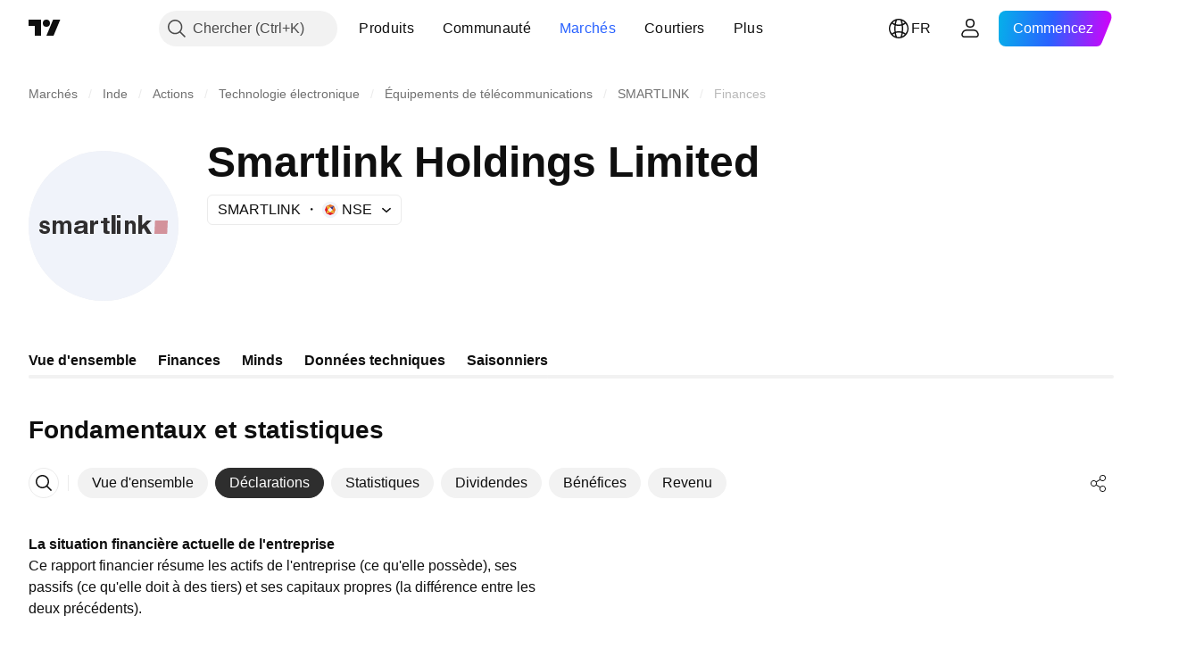

--- FILE ---
content_type: image/svg+xml
request_url: https://s3-symbol-logo.tradingview.com/smartlink-limited--big.svg
body_size: 689
content:
<!-- by TradingView --><svg width="56" height="56" viewBox="0 0 56 56" xmlns="http://www.w3.org/2000/svg"><path fill="#F0F3FA" d="M0 0h56v56H0z"/><path d="M47.23 26H52l-.23 5H47l.23-5Z" fill="#B8333F" fill-opacity=".5"/><path d="M46 31h-1.71l-1.3-2.22-.6.59V31H41v-7h1.4v3.78L44.17 26h1.76l-1.9 1.82L46 31ZM38.07 27.06c-.6 0-.74.42-.74 1.3V31H36v-5h1.3v.84c.3-.51.52-.84 1.14-.84 1.03 0 1.56.73 1.56 1.71V31h-1.25v-2.97c0-.5-.1-.97-.68-.97ZM34.35 26v5H33v-5h1.35Zm0-2v1H33v-1h1.35ZM31 24h1.47v7H31v-7ZM30.25 30v.98l-.66.02c-.7.02-1.59-.08-1.59-.95V27h-1v-.87h1V25h1.38v1.13h.87V27h-.87v2.58c0 .42.62.42.87.42ZM25.61 27.3c-.54 0-.9.16-1.1.5-.1.18-.15.47-.15.87V31H23v-5h1.36v.97c.2-.33.32-.55.47-.67a1.54 1.54 0 0 1 1.05-.3H26v1.32a3.84 3.84 0 0 0-.39-.03ZM19.76 26c.99 0 2.24.27 2.24 1.47v2.18c0 .35-.1 1 .3 1.17V31h-1.52c-.08-.2-.1-.49-.13-.7-.46.44-1.34.7-1.98.7-.86 0-1.67-.47-1.67-1.4 0-1.14 1.04-1.47 2.28-1.58.33-.03 1.33.02 1.33-.51 0-.39-.3-.51-.9-.51-.46 0-1.1.17-1.2.65h-1.34c.08-1.07.83-1.65 2.6-1.65Zm-.38 4c.68 0 1.2-.28 1.22-1v-.45c-.3.16-.62.2-.95.25-.4.07-1.25.18-1.25.7 0 .4.31.5.98.5ZM11.13 27c-.62 0-.84.4-.84.96V31H9v-5h1.3v.83c.32-.53.7-.83 1.35-.83.6 0 1.1.26 1.32.83.35-.58.87-.83 1.5-.83 1.16 0 1.53.95 1.53 1.92V31h-1.32v-3.21c0-.54-.25-.8-.71-.8-.59 0-.83.48-.83 1V31h-1.29v-3.01c0-.5-.12-.99-.72-.99ZM7.88 27.57H6.73c-.04-.45-.3-.57-.76-.57-.5 0-.7.13-.7.36 0 .14.06.24.17.3.12.07.51.19 1.2.35.9.23 1.36.7 1.36 1.4C8 30.55 7.02 31 6.02 31 4.97 31 4 30.5 4 29.34h1.16c.06.54.42.66.95.66.45 0 .73-.1.73-.38 0-.53-1.01-.6-1.35-.69a2.4 2.4 0 0 1-1.05-.5c-.2-.2-.3-.47-.3-.84C4.13 26.58 5 26 5.94 26c1.04 0 1.83.48 1.93 1.57Z" fill="#302E2F"/></svg>